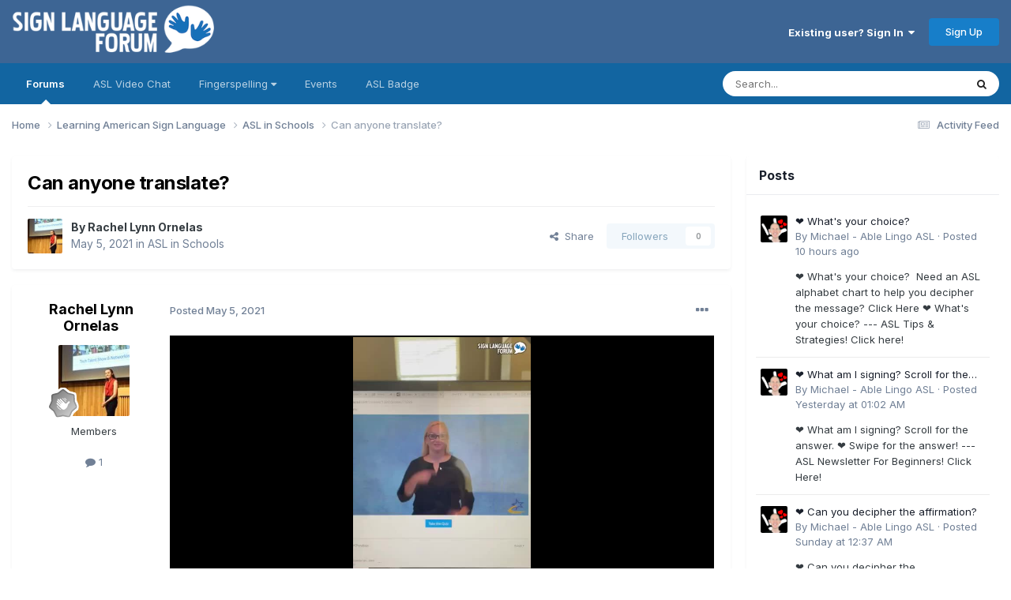

--- FILE ---
content_type: text/html;charset=UTF-8
request_url: https://www.signlanguageforum.com/asl/topic/1348-can-anyone-translate/
body_size: 12182
content:
<!DOCTYPE html>
<html lang="en-US" dir="ltr">
	<head>
		<meta charset="utf-8">
        
		<title>Can anyone translate? - ASL in Schools - American Sign Language (ASL) Discussion Board</title>
		
			<script async src="https://www.googletagmanager.com/gtag/js?id=G-KT8C54DXHY"></script>
<script>
  window.dataLayer = window.dataLayer || [];
  function gtag(){dataLayer.push(arguments);}
  gtag('js', new Date());

  gtag('config', 'G-KT8C54DXHY');
</script>
		
		
		
		

	<meta name="viewport" content="width=device-width, initial-scale=1">


	
	


	<meta name="twitter:card" content="summary" />




	
		
			
				<meta property="og:title" content="Can anyone translate?">
			
		
	

	
		
			
				<meta property="og:type" content="website">
			
		
	

	
		
			
				<meta property="og:url" content="https://www.signlanguageforum.com/asl/topic/1348-can-anyone-translate/">
			
		
	

	
		
			
		
	

	
		
			
		
	

	
		
			
				<meta property="og:updated_time" content="2021-05-08T20:45:27Z">
			
		
	

	
		
			
				<meta property="og:site_name" content="American Sign Language (ASL) Discussion Board">
			
		
	

	
		
			
				<meta property="og:locale" content="en_US">
			
		
	


	
		<link rel="canonical" href="https://www.signlanguageforum.com/asl/topic/1348-can-anyone-translate/" />
	





<link rel="manifest" href="https://www.signlanguageforum.com/asl/manifest.webmanifest/">
<meta name="msapplication-config" content="https://www.signlanguageforum.com/asl/browserconfig.xml/">
<meta name="msapplication-starturl" content="/">
<meta name="application-name" content="American Sign Language (ASL) Discussion Board">
<meta name="apple-mobile-web-app-title" content="American Sign Language (ASL) Discussion Board">

	<meta name="theme-color" content="#3d6594">










<link rel="preload" href="//www.signlanguageforum.com/asl/applications/core/interface/font/fontawesome-webfont.woff2?v=4.7.0" as="font" crossorigin="anonymous">
		


	<link rel="preconnect" href="https://fonts.googleapis.com">
	<link rel="preconnect" href="https://fonts.gstatic.com" crossorigin>
	
		<link href="https://fonts.googleapis.com/css2?family=Inter:wght@300;400;500;600;700&display=swap" rel="stylesheet">
	



	<link rel='stylesheet' href='https://www.signlanguageforum.com/asl/uploads/css_built_6/341e4a57816af3ba440d891ca87450ff_framework.css?v=47c207be931761379510' media='all'>

	<link rel='stylesheet' href='https://www.signlanguageforum.com/asl/uploads/css_built_6/05e81b71abe4f22d6eb8d1a929494829_responsive.css?v=47c207be931761379510' media='all'>

	<link rel='stylesheet' href='https://www.signlanguageforum.com/asl/uploads/css_built_6/90eb5adf50a8c640f633d47fd7eb1778_core.css?v=47c207be931761379510' media='all'>

	<link rel='stylesheet' href='https://www.signlanguageforum.com/asl/uploads/css_built_6/5a0da001ccc2200dc5625c3f3934497d_core_responsive.css?v=47c207be931761379510' media='all'>

	<link rel='stylesheet' href='https://www.signlanguageforum.com/asl/uploads/css_built_6/62e269ced0fdab7e30e026f1d30ae516_forums.css?v=47c207be931761379510' media='all'>

	<link rel='stylesheet' href='https://www.signlanguageforum.com/asl/uploads/css_built_6/76e62c573090645fb99a15a363d8620e_forums_responsive.css?v=47c207be931761379510' media='all'>

	<link rel='stylesheet' href='https://www.signlanguageforum.com/asl/uploads/css_built_6/ebdea0c6a7dab6d37900b9190d3ac77b_topics.css?v=47c207be931761379510' media='all'>





<link rel='stylesheet' href='https://www.signlanguageforum.com/asl/uploads/css_built_6/258adbb6e4f3e83cd3b355f84e3fa002_custom.css?v=47c207be931761379510' media='all'>




		

	
	<script type='text/javascript'>
		var ipsDebug = false;		
	
		var CKEDITOR_BASEPATH = '//www.signlanguageforum.com/asl/applications/core/interface/ckeditor/ckeditor/';
	
		var ipsSettings = {
			
			
			cookie_domain: "www.signlanguageforum.com",
			
			cookie_path: "/",
			
			cookie_prefix: "asl_",
			
			
			cookie_ssl: true,
			
            essential_cookies: ["oauth_authorize","member_id","login_key","clearAutosave","lastSearch","device_key","IPSSessionFront","loggedIn","noCache","hasJS","cookie_consent","cookie_consent_optional","codeVerifier","forumpass_*"],
			upload_imgURL: "",
			message_imgURL: "",
			notification_imgURL: "",
			baseURL: "//www.signlanguageforum.com/asl/",
			jsURL: "//www.signlanguageforum.com/asl/applications/core/interface/js/js.php",
			csrfKey: "12b575d15c030ba24d01389b1828c1a2",
			antiCache: "47c207be931761379510",
			jsAntiCache: "47c207be931768561985",
			disableNotificationSounds: true,
			useCompiledFiles: true,
			links_external: true,
			memberID: 0,
			lazyLoadEnabled: false,
			blankImg: "//www.signlanguageforum.com/asl/applications/core/interface/js/spacer.png",
			googleAnalyticsEnabled: true,
			matomoEnabled: false,
			viewProfiles: true,
			mapProvider: 'google',
			mapApiKey: "AIzaSyCGCDZS2is1A53e5oMmCQ7sn1QZymArH2k",
			pushPublicKey: "BKdiU_A9xKJX7XAND5PRraiBSAsMZrRNIA0qai39tHr3zgTbxl9-IMfMTh_6j0P2Xc--1Hz0BvVtDokBxvVGsEw",
			relativeDates: true
		};
		
		
		
		
			ipsSettings['maxImageDimensions'] = {
				width: 1000,
				height: 750
			};
		
		
	</script>





<script type='text/javascript' src='https://www.signlanguageforum.com/asl/uploads/javascript_global/root_library.js?v=47c207be931768561985' data-ips></script>


<script type='text/javascript' src='https://www.signlanguageforum.com/asl/uploads/javascript_global/root_js_lang_1.js?v=47c207be931768561985' data-ips></script>


<script type='text/javascript' src='https://www.signlanguageforum.com/asl/uploads/javascript_global/root_framework.js?v=47c207be931768561985' data-ips></script>


<script type='text/javascript' src='https://www.signlanguageforum.com/asl/uploads/javascript_core/global_global_core.js?v=47c207be931768561985' data-ips></script>


<script type='text/javascript' src='https://www.signlanguageforum.com/asl/uploads/javascript_core/plugins_plugins.js?v=47c207be931768561985' data-ips></script>


<script type='text/javascript' src='https://www.signlanguageforum.com/asl/uploads/javascript_global/root_front.js?v=47c207be931768561985' data-ips></script>


<script type='text/javascript' src='https://www.signlanguageforum.com/asl/uploads/javascript_core/front_front_core.js?v=47c207be931768561985' data-ips></script>


<script type='text/javascript' src='https://www.signlanguageforum.com/asl/uploads/javascript_forums/front_front_topic.js?v=47c207be931768561985' data-ips></script>


<script type='text/javascript' src='https://www.signlanguageforum.com/asl/uploads/javascript_global/root_map.js?v=47c207be931768561985' data-ips></script>



	<script type='text/javascript'>
		
			ips.setSetting( 'date_format', jQuery.parseJSON('"mm\/dd\/yy"') );
		
			ips.setSetting( 'date_first_day', jQuery.parseJSON('0') );
		
			ips.setSetting( 'ipb_url_filter_option', jQuery.parseJSON('"none"') );
		
			ips.setSetting( 'url_filter_any_action', jQuery.parseJSON('"allow"') );
		
			ips.setSetting( 'bypass_profanity', jQuery.parseJSON('0') );
		
			ips.setSetting( 'emoji_style', jQuery.parseJSON('"native"') );
		
			ips.setSetting( 'emoji_shortcodes', jQuery.parseJSON('true') );
		
			ips.setSetting( 'emoji_ascii', jQuery.parseJSON('true') );
		
			ips.setSetting( 'emoji_cache', jQuery.parseJSON('1716475333') );
		
			ips.setSetting( 'image_jpg_quality', jQuery.parseJSON('85') );
		
			ips.setSetting( 'cloud2', jQuery.parseJSON('false') );
		
			ips.setSetting( 'isAnonymous', jQuery.parseJSON('false') );
		
		
        
    </script>



<script type='application/ld+json'>
{
    "name": "Can anyone translate?",
    "headline": "Can anyone translate?",
    "text": "\u003Ciframe allowfullscreen=\"\" class=\"slf-vid-side\" frameborder=\"0\" scrolling=\"no\" src=\"/vids/vidside.php?vid=7c3c1f25f10da31efa0b0cf71bcfa0e3\" style=\"width:100%;min-width:100%;max-width:100%;height:165px;max-height:404px;\"\u003E\u003C/iframe\u003E\n \n\n\n\t\u00a0\n \n",
    "dateCreated": "2021-05-05T21:52:17+0000",
    "datePublished": "2021-05-05T21:52:17+0000",
    "dateModified": "2021-05-08T20:45:27+0000",
    "image": "https://www.signlanguageforum.com/asl/uploads/monthly_2021_05/imported-photo-8530.thumb.jpeg.b1b5d4accd69c2e44fbc80005c65cdf0.jpeg",
    "author": {
        "@type": "Person",
        "name": "Rachel Lynn Ornelas",
        "image": "https://www.signlanguageforum.com/asl/uploads/monthly_2021_05/imported-photo-8530.thumb.jpeg.b1b5d4accd69c2e44fbc80005c65cdf0.jpeg",
        "url": "https://www.signlanguageforum.com/asl/profile/8530-rachel-lynn-ornelas/"
    },
    "interactionStatistic": [
        {
            "@type": "InteractionCounter",
            "interactionType": "http://schema.org/ViewAction",
            "userInteractionCount": 1953
        },
        {
            "@type": "InteractionCounter",
            "interactionType": "http://schema.org/CommentAction",
            "userInteractionCount": 1
        },
        {
            "@type": "InteractionCounter",
            "interactionType": "http://schema.org/FollowAction",
            "userInteractionCount": 0
        }
    ],
    "@context": "http://schema.org",
    "@type": "DiscussionForumPosting",
    "@id": "https://www.signlanguageforum.com/asl/topic/1348-can-anyone-translate/",
    "isPartOf": {
        "@id": "https://www.signlanguageforum.com/asl/#website"
    },
    "publisher": {
        "@id": "https://www.signlanguageforum.com/asl/#organization",
        "member": {
            "@type": "Person",
            "name": "Rachel Lynn Ornelas",
            "image": "https://www.signlanguageforum.com/asl/uploads/monthly_2021_05/imported-photo-8530.thumb.jpeg.b1b5d4accd69c2e44fbc80005c65cdf0.jpeg",
            "url": "https://www.signlanguageforum.com/asl/profile/8530-rachel-lynn-ornelas/"
        }
    },
    "url": "https://www.signlanguageforum.com/asl/topic/1348-can-anyone-translate/",
    "discussionUrl": "https://www.signlanguageforum.com/asl/topic/1348-can-anyone-translate/",
    "mainEntityOfPage": {
        "@type": "WebPage",
        "@id": "https://www.signlanguageforum.com/asl/topic/1348-can-anyone-translate/"
    },
    "pageStart": 1,
    "pageEnd": 1,
    "comment": [
        {
            "@type": "Comment",
            "@id": "https://www.signlanguageforum.com/asl/topic/1348-can-anyone-translate/#comment-2743",
            "url": "https://www.signlanguageforum.com/asl/topic/1348-can-anyone-translate/#comment-2743",
            "author": {
                "@type": "Person",
                "name": "Cody Hartjes",
                "image": "https://www.signlanguageforum.com/asl/uploads/monthly_2020_08/imported-photo-7151.thumb.jpeg.0ab7c684ca358e5c708b10a5a98bac56.jpeg",
                "url": "https://www.signlanguageforum.com/asl/profile/7151-cody-hartjes/"
            },
            "dateCreated": "2021-05-08T20:45:27+0000",
            "text": "she said: she is excited because her and her best friend are going on a road trip starting from salt lake city utah, up to idaho, then to washington where her mom lives. She wants to visit her. After seeing her mom they will travel south to oregon, then california. Finished!\u00a0\n \n",
            "upvoteCount": 0
        }
    ]
}	
</script>

<script type='application/ld+json'>
{
    "@context": "http://www.schema.org",
    "publisher": "https://www.signlanguageforum.com/asl/#organization",
    "@type": "WebSite",
    "@id": "https://www.signlanguageforum.com/asl/#website",
    "mainEntityOfPage": "https://www.signlanguageforum.com/asl/",
    "name": "American Sign Language (ASL) Discussion Board",
    "url": "https://www.signlanguageforum.com/asl/",
    "potentialAction": {
        "type": "SearchAction",
        "query-input": "required name=query",
        "target": "https://www.signlanguageforum.com/asl/search/?q={query}"
    },
    "inLanguage": [
        {
            "@type": "Language",
            "name": "English",
            "alternateName": "en-US"
        }
    ]
}	
</script>

<script type='application/ld+json'>
{
    "@context": "http://www.schema.org",
    "@type": "Organization",
    "@id": "https://www.signlanguageforum.com/asl/#organization",
    "mainEntityOfPage": "https://www.signlanguageforum.com/asl/",
    "name": "American Sign Language (ASL) Discussion Board",
    "url": "https://www.signlanguageforum.com/asl/",
    "logo": {
        "@type": "ImageObject",
        "@id": "https://www.signlanguageforum.com/asl/#logo",
        "url": "https://www.signlanguageforum.com/asl/uploads/monthly_2020_03/5a22e5ea72684_signlanguagelogo.png.ed3accb0ee9b3ffaa8e7f34ab49281c1.png"
    }
}	
</script>

<script type='application/ld+json'>
{
    "@context": "http://schema.org",
    "@type": "BreadcrumbList",
    "itemListElement": [
        {
            "@type": "ListItem",
            "position": 1,
            "item": {
                "name": "Learning American Sign Language",
                "@id": "https://www.signlanguageforum.com/asl/forum/18-learning-american-sign-language/"
            }
        },
        {
            "@type": "ListItem",
            "position": 2,
            "item": {
                "name": "ASL in Schools",
                "@id": "https://www.signlanguageforum.com/asl/forum/26-asl-in-schools/"
            }
        },
        {
            "@type": "ListItem",
            "position": 3,
            "item": {
                "name": "Can anyone translate?"
            }
        }
    ]
}	
</script>



<script type='text/javascript'>
    (() => {
        let gqlKeys = [];
        for (let [k, v] of Object.entries(gqlKeys)) {
            ips.setGraphQlData(k, v);
        }
    })();
</script>
		

	
	<link rel='shortcut icon' href='https://www.signlanguageforum.com/asl/uploads/monthly_2017_12/favicon.ico.33837c727cd53417b72c0ce2e0690ebb.ico' type="image/x-icon">

	</head>
	<body class='ipsApp ipsApp_front ipsJS_none ipsClearfix' data-controller='core.front.core.app' data-message="" data-pageApp='forums' data-pageLocation='front' data-pageModule='forums' data-pageController='topic' data-pageID='1348'  >
		
        

        

		<a href='#ipsLayout_mainArea' class='ipsHide' title='Go to main content on this page' accesskey='m'>Jump to content</a>
		





		<div id='ipsLayout_header' class='ipsClearfix'>
			<header>
				<div class='ipsLayout_container'>
					


<a href='https://www.signlanguageforum.com/asl/' id='elLogo' accesskey='1'><img src="https://www.signlanguageforum.com/asl/uploads/monthly_2020_03/5a22e5ea72684_signlanguagelogo.png.ed3accb0ee9b3ffaa8e7f34ab49281c1.png" alt='American Sign Language (ASL) Discussion Board'></a>

					
						

	<ul id='elUserNav' class='ipsList_inline cSignedOut ipsClearfix ipsResponsive_hidePhone ipsResponsive_block'>
		
		<li id='elSignInLink'>
			
				<a href='//www.signlanguageforum.com/asl/login/' data-ipsMenu-closeOnClick="false" data-ipsMenu id='elUserSignIn'>
					Existing user? Sign In &nbsp;<i class='fa fa-caret-down'></i>
				</a>
			
			
<div id='elUserSignIn_menu' class='ipsMenu ipsMenu_auto ipsHide'>
	<form accept-charset='utf-8' method='post' action='//www.signlanguageforum.com/asl/login/'>
		<input type="hidden" name="csrfKey" value="12b575d15c030ba24d01389b1828c1a2">
		<input type="hidden" name="ref" value="aHR0cHM6Ly93d3cuc2lnbmxhbmd1YWdlZm9ydW0uY29tL2FzbC90b3BpYy8xMzQ4LWNhbi1hbnlvbmUtdHJhbnNsYXRlLw==">
		<div data-role="loginForm">
			
			
			
				<div class='ipsColumns ipsColumns_noSpacing'>
					<div class='ipsColumn ipsColumn_wide' id='elUserSignIn_internal'>
						
<div class="ipsPad ipsForm ipsForm_vertical">
	<h4 class="ipsType_sectionHead">Sign In</h4>
	<br><br>
	<ul class='ipsList_reset'>
		<li class="ipsFieldRow ipsFieldRow_noLabel ipsFieldRow_fullWidth">
			
			
				<input type="text" placeholder="Display Name or Email Address" name="auth" autocomplete="email">
			
		</li>
		<li class="ipsFieldRow ipsFieldRow_noLabel ipsFieldRow_fullWidth">
			<input type="password" placeholder="Password" name="password" autocomplete="current-password">
		</li>
		<li class="ipsFieldRow ipsFieldRow_checkbox ipsClearfix">
			<span class="ipsCustomInput">
				<input type="checkbox" name="remember_me" id="remember_me_checkbox" value="1" checked aria-checked="true">
				<span></span>
			</span>
			<div class="ipsFieldRow_content">
				<label class="ipsFieldRow_label" for="remember_me_checkbox">Remember me</label>
				<span class="ipsFieldRow_desc">Not recommended on shared computers</span>
			</div>
		</li>
		<li class="ipsFieldRow ipsFieldRow_fullWidth">
			<button type="submit" name="_processLogin" value="usernamepassword" class="ipsButton ipsButton_primary ipsButton_small" id="elSignIn_submit">Sign In</button>
			
				<p class="ipsType_right ipsType_small">
					
						<a href='https://www.signlanguageforum.com/asl/lostpassword/' data-ipsDialog data-ipsDialog-title='Forgot your password?'>
					
					Forgot your password?</a>
				</p>
			
		</li>
	</ul>
</div>
					</div>
					<div class='ipsColumn ipsColumn_wide'>
						<div class='ipsPadding' id='elUserSignIn_external'>
							<div class='ipsAreaBackground_light ipsPadding:half'>
								
									<p class='ipsType_reset ipsType_small ipsType_center'><strong>Or sign in with one of these services</strong></p>
								
								
									<div class='ipsType_center ipsMargin_top:half'>
										

<button type="submit" name="_processLogin" value="2" class='ipsButton ipsButton_verySmall ipsButton_fullWidth ipsSocial ipsSocial_facebook' style="background-color: #3a579a">
	
		<span class='ipsSocial_icon'>
			
				<i class='fa fa-facebook-official'></i>
			
		</span>
		<span class='ipsSocial_text'>Sign in with Facebook</span>
	
</button>
									</div>
								
									<div class='ipsType_center ipsMargin_top:half'>
										

<button type="submit" name="_processLogin" value="9" class='ipsButton ipsButton_verySmall ipsButton_fullWidth ipsSocial ipsSocial_twitter' style="background-color: #000000">
	
		<span class='ipsSocial_icon'>
			
				<i class='fa fa-twitter'></i>
			
		</span>
		<span class='ipsSocial_text'>Sign in with X</span>
	
</button>
									</div>
								
							</div>
						</div>
					</div>
				</div>
			
		</div>
	</form>
</div>
		</li>
		
			<li>
				<a href='//www.signlanguageforum.com/asl/register/' data-ipsDialog data-ipsDialog-size='narrow' data-ipsDialog-title='Sign Up' id='elRegisterButton' class='ipsButton ipsButton_normal ipsButton_primary'>
						Sign Up
				</a>
			</li>
		
	</ul>

						
<ul class='ipsMobileHamburger ipsList_reset ipsResponsive_hideDesktop'>
	<li data-ipsDrawer data-ipsDrawer-drawerElem='#elMobileDrawer'>
		<a href='#'>
			
			
				
			
			
			
			<i class='fa fa-navicon'></i>
		</a>
	</li>
</ul>
					
				</div>
			</header>
			

	<nav data-controller='core.front.core.navBar' class='ipsNavBar_noSubBars ipsResponsive_showDesktop'>
		<div class='ipsNavBar_primary ipsLayout_container ipsNavBar_noSubBars'>
			<ul data-role="primaryNavBar" class='ipsClearfix'>
				


	
		
		
			
		
		<li class='ipsNavBar_active' data-active id='elNavSecondary_42' data-role="navBarItem" data-navApp="forums" data-navExt="Forums">
			
			
				<a href="https://www.signlanguageforum.com/asl/"  data-navItem-id="42" data-navDefault>
					Forums<span class='ipsNavBar_active__identifier'></span>
				</a>
			
			
		</li>
	
	

	
		
		
		<li  id='elNavSecondary_53' data-role="navBarItem" data-navApp="cms" data-navExt="Pages">
			
			
				<a href="https://www.signlanguageforum.com/asl/asl-video-chat-rooms/"  data-navItem-id="53" >
					ASL Video Chat<span class='ipsNavBar_active__identifier'></span>
				</a>
			
			
		</li>
	
	

	
		
		
		<li  id='elNavSecondary_66' data-role="navBarItem" data-navApp="core" data-navExt="Menu">
			
			
				<a href="#" id="elNavigation_66" data-ipsMenu data-ipsMenu-appendTo='#elNavSecondary_66' data-ipsMenu-activeClass='ipsNavActive_menu' data-navItem-id="66" >
					Fingerspelling <i class="fa fa-caret-down"></i><span class='ipsNavBar_active__identifier'></span>
				</a>
				<ul id="elNavigation_66_menu" class="ipsMenu ipsMenu_auto ipsHide">
					

	
		
			<li class='ipsMenu_item' >
				<a href='https://www.signlanguageforum.com/asl/fingerspelling/alphabet/' >
					The Fingerspelling Alphabet
				</a>
			</li>
		
	

	
		
			<li class='ipsMenu_item' >
				<a href='https://www.signlanguageforum.com/asl/fingerspelling/fingerspelling-game/' >
					Fingerspelling Game
				</a>
			</li>
		
	

	
		
			<li class='ipsMenu_item' >
				<a href='https://www.signlanguageforum.com/asl/fingerspelling/message/' >
					Create an Animation
				</a>
			</li>
		
	

	
		
			<li class='ipsMenu_item' >
				<a href='https://www.signlanguageforum.com/asl/fingerspelling/fingerspelling-word/' >
					Print a Word
				</a>
			</li>
		
	

	
		
			<li class='ipsMenu_item' >
				<a href='https://www.signlanguageforum.com/asl/fingerspelling/fingerspelling-wordsearch/' >
					Make a Word Search
				</a>
			</li>
		
	

				</ul>
			
			
		</li>
	
	

	
		
		
		<li  id='elNavSecondary_17' data-role="navBarItem" data-navApp="calendar" data-navExt="Calendar">
			
			
				<a href="https://www.signlanguageforum.com/asl/events/"  data-navItem-id="17" >
					Events<span class='ipsNavBar_active__identifier'></span>
				</a>
			
			
		</li>
	
	

	
		
		
		<li  id='elNavSecondary_83' data-role="navBarItem" data-navApp="cms" data-navExt="Pages">
			
			
				<a href="https://www.signlanguageforum.com/asl/sign-language-used-here/logo/"  data-navItem-id="83" >
					ASL Badge<span class='ipsNavBar_active__identifier'></span>
				</a>
			
			
		</li>
	
	

	
	

				<li class='ipsHide' id='elNavigationMore' data-role='navMore'>
					<a href='#' data-ipsMenu data-ipsMenu-appendTo='#elNavigationMore' id='elNavigationMore_dropdown'>More</a>
					<ul class='ipsNavBar_secondary ipsHide' data-role='secondaryNavBar'>
						<li class='ipsHide' id='elNavigationMore_more' data-role='navMore'>
							<a href='#' data-ipsMenu data-ipsMenu-appendTo='#elNavigationMore_more' id='elNavigationMore_more_dropdown'>More <i class='fa fa-caret-down'></i></a>
							<ul class='ipsHide ipsMenu ipsMenu_auto' id='elNavigationMore_more_dropdown_menu' data-role='moreDropdown'></ul>
						</li>
					</ul>
				</li>
			</ul>
			

	<div id="elSearchWrapper">
		<div id='elSearch' data-controller="core.front.core.quickSearch">
			<form accept-charset='utf-8' action='//www.signlanguageforum.com/asl/search/?do=quicksearch' method='post'>
                <input type='search' id='elSearchField' placeholder='Search...' name='q' autocomplete='off' aria-label='Search'>
                <details class='cSearchFilter'>
                    <summary class='cSearchFilter__text'></summary>
                    <ul class='cSearchFilter__menu'>
                        
                        <li><label><input type="radio" name="type" value="all" ><span class='cSearchFilter__menuText'>Everywhere</span></label></li>
                        
                            
                                <li><label><input type="radio" name="type" value='contextual_{&quot;type&quot;:&quot;forums_topic&quot;,&quot;nodes&quot;:26}' checked><span class='cSearchFilter__menuText'>This Forum</span></label></li>
                            
                                <li><label><input type="radio" name="type" value='contextual_{&quot;type&quot;:&quot;forums_topic&quot;,&quot;item&quot;:1348}' checked><span class='cSearchFilter__menuText'>This Topic</span></label></li>
                            
                        
                        
                            <li><label><input type="radio" name="type" value="core_statuses_status"><span class='cSearchFilter__menuText'>Status Updates</span></label></li>
                        
                            <li><label><input type="radio" name="type" value="forums_topic"><span class='cSearchFilter__menuText'>Topics</span></label></li>
                        
                            <li><label><input type="radio" name="type" value="calendar_event"><span class='cSearchFilter__menuText'>Events</span></label></li>
                        
                            <li><label><input type="radio" name="type" value="cms_pages_pageitem"><span class='cSearchFilter__menuText'>Pages</span></label></li>
                        
                            <li><label><input type="radio" name="type" value="core_members"><span class='cSearchFilter__menuText'>Members</span></label></li>
                        
                    </ul>
                </details>
				<button class='cSearchSubmit' type="submit" aria-label='Search'><i class="fa fa-search"></i></button>
			</form>
		</div>
	</div>

		</div>
	</nav>

			
<ul id='elMobileNav' class='ipsResponsive_hideDesktop' data-controller='core.front.core.mobileNav'>
	
		
			
			
				
				
			
				
					<li id='elMobileBreadcrumb'>
						<a href='https://www.signlanguageforum.com/asl/forum/26-asl-in-schools/'>
							<span>ASL in Schools</span>
						</a>
					</li>
				
				
			
				
				
			
		
	
	
	
	<li >
		<a data-action="defaultStream" href='https://www.signlanguageforum.com/asl/discover/7/'><i class="fa fa-newspaper-o" aria-hidden="true"></i></a>
	</li>

	

	
		<li class='ipsJS_show'>
			<a href='https://www.signlanguageforum.com/asl/search/'><i class='fa fa-search'></i></a>
		</li>
	
</ul>
		</div>
		<main id='ipsLayout_body' class='ipsLayout_container'>
			<div id='ipsLayout_contentArea'>
				<div id='ipsLayout_contentWrapper'>
					
<nav class='ipsBreadcrumb ipsBreadcrumb_top ipsFaded_withHover'>
	

	<ul class='ipsList_inline ipsPos_right'>
		
		<li >
			<a data-action="defaultStream" class='ipsType_light '  href='https://www.signlanguageforum.com/asl/discover/7/'><i class="fa fa-newspaper-o" aria-hidden="true"></i> <span>Activity Feed</span></a>
		</li>
		
	</ul>

	<ul data-role="breadcrumbList">
		<li>
			<a title="Home" href='https://www.signlanguageforum.com/asl/'>
				<span>Home <i class='fa fa-angle-right'></i></span>
			</a>
		</li>
		
		
			<li>
				
					<a href='https://www.signlanguageforum.com/asl/forum/18-learning-american-sign-language/'>
						<span>Learning American Sign Language <i class='fa fa-angle-right' aria-hidden="true"></i></span>
					</a>
				
			</li>
		
			<li>
				
					<a href='https://www.signlanguageforum.com/asl/forum/26-asl-in-schools/'>
						<span>ASL in Schools <i class='fa fa-angle-right' aria-hidden="true"></i></span>
					</a>
				
			</li>
		
			<li>
				
					Can anyone translate?
				
			</li>
		
	</ul>
</nav>
					
					<div id='ipsLayout_mainArea'>
						
						
						
						

	




						



<div class="ipsPageHeader ipsResponsive_pull ipsBox ipsPadding sm:ipsPadding:half ipsMargin_bottom">
		
	
	<div class="ipsFlex ipsFlex-ai:center ipsFlex-fw:wrap ipsGap:4">
		<div class="ipsFlex-flex:11">
			<h1 class="ipsType_pageTitle ipsContained_container">
				

				
				
					<span class="ipsType_break ipsContained">
						<span>Can anyone translate?</span>
					</span>
				
			</h1>
			
			
		</div>
		
	</div>
	<hr class="ipsHr">
	<div class="ipsPageHeader__meta ipsFlex ipsFlex-jc:between ipsFlex-ai:center ipsFlex-fw:wrap ipsGap:3">
		<div class="ipsFlex-flex:11">
			<div class="ipsPhotoPanel ipsPhotoPanel_mini ipsPhotoPanel_notPhone ipsClearfix">
				


	<a href="https://www.signlanguageforum.com/asl/profile/8530-rachel-lynn-ornelas/" rel="nofollow" data-ipsHover data-ipsHover-width="370" data-ipsHover-target="https://www.signlanguageforum.com/asl/profile/8530-rachel-lynn-ornelas/?do=hovercard" class="ipsUserPhoto ipsUserPhoto_mini" title="Go to Rachel Lynn Ornelas's profile">
		<img src='https://www.signlanguageforum.com/asl/uploads/monthly_2021_05/imported-photo-8530.thumb.jpeg.b1b5d4accd69c2e44fbc80005c65cdf0.jpeg' alt='Rachel Lynn Ornelas' loading="lazy">
	</a>

				<div>
					<p class="ipsType_reset ipsType_blendLinks">
						<span class="ipsType_normal">
						
							<strong>By 


<a href='https://www.signlanguageforum.com/asl/profile/8530-rachel-lynn-ornelas/' rel="nofollow" data-ipsHover data-ipsHover-width='370' data-ipsHover-target='https://www.signlanguageforum.com/asl/profile/8530-rachel-lynn-ornelas/?do=hovercard&amp;referrer=https%253A%252F%252Fwww.signlanguageforum.com%252Fasl%252Ftopic%252F1348-can-anyone-translate%252F' title="Go to Rachel Lynn Ornelas's profile" class="ipsType_break">Rachel Lynn Ornelas</a></strong><br>
							<span class="ipsType_light"><time datetime='2021-05-05T21:52:17Z' title='05/05/2021 09:52  PM' data-short='4 yr'>May 5, 2021</time> in <a href="https://www.signlanguageforum.com/asl/forum/26-asl-in-schools/">ASL in Schools</a></span>
						
						</span>
					</p>
				</div>
			</div>
		</div>
		
			<div class="ipsFlex-flex:01 ipsResponsive_hidePhone">
				<div class="ipsShareLinks">
					
						


    <a href='#elShareItem_101595274_menu' id='elShareItem_101595274' data-ipsMenu class='ipsShareButton ipsButton ipsButton_verySmall ipsButton_link ipsButton_link--light'>
        <span><i class='fa fa-share-alt'></i></span> &nbsp;Share
    </a>

    <div class='ipsPadding ipsMenu ipsMenu_normal ipsHide' id='elShareItem_101595274_menu' data-controller="core.front.core.sharelink">
        
        
        <span data-ipsCopy data-ipsCopy-flashmessage>
            <a href="https://www.signlanguageforum.com/asl/topic/1348-can-anyone-translate/" class="ipsButton ipsButton_light ipsButton_small ipsButton_fullWidth" data-role="copyButton" data-clipboard-text="https://www.signlanguageforum.com/asl/topic/1348-can-anyone-translate/" data-ipstooltip title='Copy Link to Clipboard'><i class="fa fa-clone"></i> https://www.signlanguageforum.com/asl/topic/1348-can-anyone-translate/</a>
        </span>
        <ul class='ipsShareLinks ipsMargin_top:half'>
            
                <li>
<a href="https://x.com/share?url=https%3A%2F%2Fwww.signlanguageforum.com%2Fasl%2Ftopic%2F1348-can-anyone-translate%2F" class="cShareLink cShareLink_x" target="_blank" data-role="shareLink" title='Share on X' data-ipsTooltip rel='nofollow noopener'>
    <i class="fa fa-x"></i>
</a></li>
            
                <li>
<a href="https://www.facebook.com/sharer/sharer.php?u=https%3A%2F%2Fwww.signlanguageforum.com%2Fasl%2Ftopic%2F1348-can-anyone-translate%2F" class="cShareLink cShareLink_facebook" target="_blank" data-role="shareLink" title='Share on Facebook' data-ipsTooltip rel='noopener nofollow'>
	<i class="fa fa-facebook"></i>
</a></li>
            
                <li>
<a href="https://www.reddit.com/submit?url=https%3A%2F%2Fwww.signlanguageforum.com%2Fasl%2Ftopic%2F1348-can-anyone-translate%2F&amp;title=Can+anyone+translate%3F" rel="nofollow noopener" class="cShareLink cShareLink_reddit" target="_blank" title='Share on Reddit' data-ipsTooltip>
	<i class="fa fa-reddit"></i>
</a></li>
            
                <li>
<a href="https://www.linkedin.com/shareArticle?mini=true&amp;url=https%3A%2F%2Fwww.signlanguageforum.com%2Fasl%2Ftopic%2F1348-can-anyone-translate%2F&amp;title=Can+anyone+translate%3F" rel="nofollow noopener" class="cShareLink cShareLink_linkedin" target="_blank" data-role="shareLink" title='Share on LinkedIn' data-ipsTooltip>
	<i class="fa fa-linkedin"></i>
</a></li>
            
                <li>
<a href="https://pinterest.com/pin/create/button/?url=https://www.signlanguageforum.com/asl/topic/1348-can-anyone-translate/&amp;media=" class="cShareLink cShareLink_pinterest" rel="nofollow noopener" target="_blank" data-role="shareLink" title='Share on Pinterest' data-ipsTooltip>
	<i class="fa fa-pinterest"></i>
</a></li>
            
        </ul>
        
            <hr class='ipsHr'>
            <button class='ipsHide ipsButton ipsButton_verySmall ipsButton_light ipsButton_fullWidth ipsMargin_top:half' data-controller='core.front.core.webshare' data-role='webShare' data-webShareTitle='Can anyone translate?' data-webShareText='Can anyone translate?' data-webShareUrl='https://www.signlanguageforum.com/asl/topic/1348-can-anyone-translate/'>More sharing options...</button>
        
    </div>

					
					
                    

					



					

<div data-followApp='forums' data-followArea='topic' data-followID='1348' data-controller='core.front.core.followButton'>
	

	<a href='https://www.signlanguageforum.com/asl/login/' rel="nofollow" class="ipsFollow ipsPos_middle ipsButton ipsButton_light ipsButton_verySmall ipsButton_disabled" data-role="followButton" data-ipsTooltip title='Sign in to follow this'>
		<span>Followers</span>
		<span class='ipsCommentCount'>0</span>
	</a>

</div>
				</div>
			</div>
					
	</div>
	
	
</div>








<div class="ipsClearfix">
	<ul class="ipsToolList ipsToolList_horizontal ipsClearfix ipsSpacer_both ipsResponsive_hidePhone">
		
		
		
	</ul>
</div>

<div id="comments" data-controller="core.front.core.commentFeed,forums.front.topic.view, core.front.core.ignoredComments" data-autopoll data-baseurl="https://www.signlanguageforum.com/asl/topic/1348-can-anyone-translate/" data-lastpage data-feedid="topic-1348" class="cTopic ipsClear ipsSpacer_top">
	
			
	

	

<div data-controller='core.front.core.recommendedComments' data-url='https://www.signlanguageforum.com/asl/topic/1348-can-anyone-translate/?recommended=comments' class='ipsRecommendedComments ipsHide'>
	<div data-role="recommendedComments">
		<h2 class='ipsType_sectionHead ipsType_large ipsType_bold ipsMargin_bottom'>Recommended Posts</h2>
		
	</div>
</div>
	
	<div id="elPostFeed" data-role="commentFeed" data-controller="core.front.core.moderation" >
		<form action="https://www.signlanguageforum.com/asl/topic/1348-can-anyone-translate/?csrfKey=12b575d15c030ba24d01389b1828c1a2&amp;do=multimodComment" method="post" data-ipspageaction data-role="moderationTools">
			
			
				

					

					
					



<a id='findComment-2741'></a>
<a id='comment-2741'></a>
<article  id='elComment_2741' class='cPost ipsBox ipsResponsive_pull  ipsComment  ipsComment_parent ipsClearfix ipsClear ipsColumns ipsColumns_noSpacing ipsColumns_collapsePhone    '>
	

	

	<div class='cAuthorPane_mobile ipsResponsive_showPhone'>
		<div class='cAuthorPane_photo'>
			<div class='cAuthorPane_photoWrap'>
				


	<a href="https://www.signlanguageforum.com/asl/profile/8530-rachel-lynn-ornelas/" rel="nofollow" data-ipsHover data-ipsHover-width="370" data-ipsHover-target="https://www.signlanguageforum.com/asl/profile/8530-rachel-lynn-ornelas/?do=hovercard" class="ipsUserPhoto ipsUserPhoto_large" title="Go to Rachel Lynn Ornelas's profile">
		<img src='https://www.signlanguageforum.com/asl/uploads/monthly_2021_05/imported-photo-8530.thumb.jpeg.b1b5d4accd69c2e44fbc80005c65cdf0.jpeg' alt='Rachel Lynn Ornelas' loading="lazy">
	</a>

				
				
					<a href="https://www.signlanguageforum.com/asl/profile/8530-rachel-lynn-ornelas/badges/" rel="nofollow">
						
<img src='https://www.signlanguageforum.com/asl/uploads/monthly_2022_01/1_Newbie.svg' loading="lazy" alt="Newbie" class="cAuthorPane_badge cAuthorPane_badge--rank ipsOutline ipsOutline:2px" data-ipsTooltip title="Rank: Newbie (1/14)">
					</a>
				
			</div>
		</div>
		<div class='cAuthorPane_content'>
			<h3 class='ipsType_sectionHead cAuthorPane_author ipsType_break ipsType_blendLinks ipsFlex ipsFlex-ai:center'>
				


<a href='https://www.signlanguageforum.com/asl/profile/8530-rachel-lynn-ornelas/' rel="nofollow" data-ipsHover data-ipsHover-width='370' data-ipsHover-target='https://www.signlanguageforum.com/asl/profile/8530-rachel-lynn-ornelas/?do=hovercard&amp;referrer=https%253A%252F%252Fwww.signlanguageforum.com%252Fasl%252Ftopic%252F1348-can-anyone-translate%252F' title="Go to Rachel Lynn Ornelas's profile" class="ipsType_break">Rachel Lynn Ornelas</a>
			</h3>
			<div class='ipsType_light ipsType_reset'>
			    <a href='https://www.signlanguageforum.com/asl/topic/1348-can-anyone-translate/#findComment-2741' rel="nofollow" class='ipsType_blendLinks'>Posted <time datetime='2021-05-05T21:52:17Z' title='05/05/2021 09:52  PM' data-short='4 yr'>May 5, 2021</time></a>
				
			</div>
		</div>
	</div>
	<aside class='ipsComment_author cAuthorPane ipsColumn ipsColumn_medium ipsResponsive_hidePhone'>
		<h3 class='ipsType_sectionHead cAuthorPane_author ipsType_blendLinks ipsType_break'><strong>


<a href='https://www.signlanguageforum.com/asl/profile/8530-rachel-lynn-ornelas/' rel="nofollow" data-ipsHover data-ipsHover-width='370' data-ipsHover-target='https://www.signlanguageforum.com/asl/profile/8530-rachel-lynn-ornelas/?do=hovercard&amp;referrer=https%253A%252F%252Fwww.signlanguageforum.com%252Fasl%252Ftopic%252F1348-can-anyone-translate%252F' title="Go to Rachel Lynn Ornelas's profile" class="ipsType_break">Rachel Lynn Ornelas</a></strong>
			
		</h3>
		<ul class='cAuthorPane_info ipsList_reset'>
			<li data-role='photo' class='cAuthorPane_photo'>
				<div class='cAuthorPane_photoWrap'>
					


	<a href="https://www.signlanguageforum.com/asl/profile/8530-rachel-lynn-ornelas/" rel="nofollow" data-ipsHover data-ipsHover-width="370" data-ipsHover-target="https://www.signlanguageforum.com/asl/profile/8530-rachel-lynn-ornelas/?do=hovercard" class="ipsUserPhoto ipsUserPhoto_large" title="Go to Rachel Lynn Ornelas's profile">
		<img src='https://www.signlanguageforum.com/asl/uploads/monthly_2021_05/imported-photo-8530.thumb.jpeg.b1b5d4accd69c2e44fbc80005c65cdf0.jpeg' alt='Rachel Lynn Ornelas' loading="lazy">
	</a>

					
					
						
<img src='https://www.signlanguageforum.com/asl/uploads/monthly_2022_01/1_Newbie.svg' loading="lazy" alt="Newbie" class="cAuthorPane_badge cAuthorPane_badge--rank ipsOutline ipsOutline:2px" data-ipsTooltip title="Rank: Newbie (1/14)">
					
				</div>
			</li>
			
				<li data-role='group'>Members</li>
				
			
			
				<li data-role='stats' class='ipsMargin_top'>
					<ul class="ipsList_reset ipsType_light ipsFlex ipsFlex-ai:center ipsFlex-jc:center ipsGap_row:2 cAuthorPane_stats">
						<li>
							
								<a href="https://www.signlanguageforum.com/asl/profile/8530-rachel-lynn-ornelas/content/" rel="nofollow" title="1 post" data-ipsTooltip class="ipsType_blendLinks">
							
								<i class="fa fa-comment"></i> 1
							
								</a>
							
						</li>
						
					</ul>
				</li>
			
			
				

			
		</ul>
	</aside>
	<div class='ipsColumn ipsColumn_fluid ipsMargin:none'>
		

<div id='comment-2741_wrap' data-controller='core.front.core.comment' data-commentApp='forums' data-commentType='forums' data-commentID="2741" data-quoteData='{&quot;userid&quot;:8530,&quot;username&quot;:&quot;Rachel Lynn Ornelas&quot;,&quot;timestamp&quot;:1620251537,&quot;contentapp&quot;:&quot;forums&quot;,&quot;contenttype&quot;:&quot;forums&quot;,&quot;contentid&quot;:1348,&quot;contentclass&quot;:&quot;forums_Topic&quot;,&quot;contentcommentid&quot;:2741}' class='ipsComment_content ipsType_medium'>

	<div class='ipsComment_meta ipsType_light ipsFlex ipsFlex-ai:center ipsFlex-jc:between ipsFlex-fd:row-reverse'>
		<div class='ipsType_light ipsType_reset ipsType_blendLinks ipsComment_toolWrap'>
			<div class='ipsResponsive_hidePhone ipsComment_badges'>
				<ul class='ipsList_reset ipsFlex ipsFlex-jc:end ipsFlex-fw:wrap ipsGap:2 ipsGap_row:1'>
					
					
					
					
					
				</ul>
			</div>
			<ul class='ipsList_reset ipsComment_tools'>
				<li>
					<a href='#elControls_2741_menu' class='ipsComment_ellipsis' id='elControls_2741' title='More options...' data-ipsMenu data-ipsMenu-appendTo='#comment-2741_wrap'><i class='fa fa-ellipsis-h'></i></a>
					<ul id='elControls_2741_menu' class='ipsMenu ipsMenu_narrow ipsHide'>
						
							<li class='ipsMenu_item'><a href='https://www.signlanguageforum.com/asl/topic/1348-can-anyone-translate/?do=reportComment&amp;comment=2741' data-ipsDialog data-ipsDialog-remoteSubmit data-ipsDialog-size='medium' data-ipsDialog-flashMessage='Thanks for your report.' data-ipsDialog-title="Report post" data-action='reportComment' title='Report this content'>Report</a></li>
						
						
                        
						
						
						
							
								
							
							
							
							
							
							
						
					</ul>
				</li>
				
			</ul>
		</div>

		<div class='ipsType_reset ipsResponsive_hidePhone'>
		   
		   Posted <time datetime='2021-05-05T21:52:17Z' title='05/05/2021 09:52  PM' data-short='4 yr'>May 5, 2021</time>
		   
			
			<span class='ipsResponsive_hidePhone'>
				
				
			</span>
		</div>
	</div>

	

    

	<div class='cPost_contentWrap'>
		
		<div data-role='commentContent' class='ipsType_normal ipsType_richText ipsPadding_bottom ipsContained' data-controller='core.front.core.lightboxedImages'>
			<p>
	<iframe allowfullscreen="" class="slf-vid" frameborder="0" scrolling="no" src="/vids/vid2.php?vid=7c3c1f25f10da31efa0b0cf71bcfa0e3" style="width:100%;min-width:100%;max-width:100%;height:165px;max-height:404px;"></iframe>
</p>

<p>
	 
</p>


			
		</div>

		

		
	</div>

	
    
</div>
	</div>
</article>
					
					
					
				

					

					
					



<a id='findComment-2743'></a>
<a id='comment-2743'></a>
<article  id='elComment_2743' class='cPost ipsBox ipsResponsive_pull  ipsComment  ipsComment_parent ipsClearfix ipsClear ipsColumns ipsColumns_noSpacing ipsColumns_collapsePhone    '>
	

	

	<div class='cAuthorPane_mobile ipsResponsive_showPhone'>
		<div class='cAuthorPane_photo'>
			<div class='cAuthorPane_photoWrap'>
				


	<a href="https://www.signlanguageforum.com/asl/profile/7151-cody-hartjes/" rel="nofollow" data-ipsHover data-ipsHover-width="370" data-ipsHover-target="https://www.signlanguageforum.com/asl/profile/7151-cody-hartjes/?do=hovercard" class="ipsUserPhoto ipsUserPhoto_large" title="Go to Cody Hartjes's profile">
		<img src='https://www.signlanguageforum.com/asl/uploads/monthly_2020_08/imported-photo-7151.thumb.jpeg.0ab7c684ca358e5c708b10a5a98bac56.jpeg' alt='Cody Hartjes' loading="lazy">
	</a>

				
				
					<a href="https://www.signlanguageforum.com/asl/profile/7151-cody-hartjes/badges/" rel="nofollow">
						
<img src='https://www.signlanguageforum.com/asl/uploads/monthly_2022_01/1_Newbie.svg' loading="lazy" alt="Newbie" class="cAuthorPane_badge cAuthorPane_badge--rank ipsOutline ipsOutline:2px" data-ipsTooltip title="Rank: Newbie (1/14)">
					</a>
				
			</div>
		</div>
		<div class='cAuthorPane_content'>
			<h3 class='ipsType_sectionHead cAuthorPane_author ipsType_break ipsType_blendLinks ipsFlex ipsFlex-ai:center'>
				


<a href='https://www.signlanguageforum.com/asl/profile/7151-cody-hartjes/' rel="nofollow" data-ipsHover data-ipsHover-width='370' data-ipsHover-target='https://www.signlanguageforum.com/asl/profile/7151-cody-hartjes/?do=hovercard&amp;referrer=https%253A%252F%252Fwww.signlanguageforum.com%252Fasl%252Ftopic%252F1348-can-anyone-translate%252F' title="Go to Cody Hartjes's profile" class="ipsType_break">Cody Hartjes</a>
			</h3>
			<div class='ipsType_light ipsType_reset'>
			    <a href='https://www.signlanguageforum.com/asl/topic/1348-can-anyone-translate/#findComment-2743' rel="nofollow" class='ipsType_blendLinks'>Posted <time datetime='2021-05-08T20:45:27Z' title='05/08/2021 08:45  PM' data-short='4 yr'>May 8, 2021</time></a>
				
			</div>
		</div>
	</div>
	<aside class='ipsComment_author cAuthorPane ipsColumn ipsColumn_medium ipsResponsive_hidePhone'>
		<h3 class='ipsType_sectionHead cAuthorPane_author ipsType_blendLinks ipsType_break'><strong>


<a href='https://www.signlanguageforum.com/asl/profile/7151-cody-hartjes/' rel="nofollow" data-ipsHover data-ipsHover-width='370' data-ipsHover-target='https://www.signlanguageforum.com/asl/profile/7151-cody-hartjes/?do=hovercard&amp;referrer=https%253A%252F%252Fwww.signlanguageforum.com%252Fasl%252Ftopic%252F1348-can-anyone-translate%252F' title="Go to Cody Hartjes's profile" class="ipsType_break">Cody Hartjes</a></strong>
			
		</h3>
		<ul class='cAuthorPane_info ipsList_reset'>
			<li data-role='photo' class='cAuthorPane_photo'>
				<div class='cAuthorPane_photoWrap'>
					


	<a href="https://www.signlanguageforum.com/asl/profile/7151-cody-hartjes/" rel="nofollow" data-ipsHover data-ipsHover-width="370" data-ipsHover-target="https://www.signlanguageforum.com/asl/profile/7151-cody-hartjes/?do=hovercard" class="ipsUserPhoto ipsUserPhoto_large" title="Go to Cody Hartjes's profile">
		<img src='https://www.signlanguageforum.com/asl/uploads/monthly_2020_08/imported-photo-7151.thumb.jpeg.0ab7c684ca358e5c708b10a5a98bac56.jpeg' alt='Cody Hartjes' loading="lazy">
	</a>

					
					
						
<img src='https://www.signlanguageforum.com/asl/uploads/monthly_2022_01/1_Newbie.svg' loading="lazy" alt="Newbie" class="cAuthorPane_badge cAuthorPane_badge--rank ipsOutline ipsOutline:2px" data-ipsTooltip title="Rank: Newbie (1/14)">
					
				</div>
			</li>
			
				<li data-role='group'>Members</li>
				
			
			
				<li data-role='stats' class='ipsMargin_top'>
					<ul class="ipsList_reset ipsType_light ipsFlex ipsFlex-ai:center ipsFlex-jc:center ipsGap_row:2 cAuthorPane_stats">
						<li>
							
								<a href="https://www.signlanguageforum.com/asl/profile/7151-cody-hartjes/content/" rel="nofollow" title="53 posts" data-ipsTooltip class="ipsType_blendLinks">
							
								<i class="fa fa-comment"></i> 53
							
								</a>
							
						</li>
						
					</ul>
				</li>
			
			
				

			
		</ul>
	</aside>
	<div class='ipsColumn ipsColumn_fluid ipsMargin:none'>
		

<div id='comment-2743_wrap' data-controller='core.front.core.comment' data-commentApp='forums' data-commentType='forums' data-commentID="2743" data-quoteData='{&quot;userid&quot;:7151,&quot;username&quot;:&quot;Cody Hartjes&quot;,&quot;timestamp&quot;:1620506727,&quot;contentapp&quot;:&quot;forums&quot;,&quot;contenttype&quot;:&quot;forums&quot;,&quot;contentid&quot;:1348,&quot;contentclass&quot;:&quot;forums_Topic&quot;,&quot;contentcommentid&quot;:2743}' class='ipsComment_content ipsType_medium'>

	<div class='ipsComment_meta ipsType_light ipsFlex ipsFlex-ai:center ipsFlex-jc:between ipsFlex-fd:row-reverse'>
		<div class='ipsType_light ipsType_reset ipsType_blendLinks ipsComment_toolWrap'>
			<div class='ipsResponsive_hidePhone ipsComment_badges'>
				<ul class='ipsList_reset ipsFlex ipsFlex-jc:end ipsFlex-fw:wrap ipsGap:2 ipsGap_row:1'>
					
					
					
					
					
				</ul>
			</div>
			<ul class='ipsList_reset ipsComment_tools'>
				<li>
					<a href='#elControls_2743_menu' class='ipsComment_ellipsis' id='elControls_2743' title='More options...' data-ipsMenu data-ipsMenu-appendTo='#comment-2743_wrap'><i class='fa fa-ellipsis-h'></i></a>
					<ul id='elControls_2743_menu' class='ipsMenu ipsMenu_narrow ipsHide'>
						
							<li class='ipsMenu_item'><a href='https://www.signlanguageforum.com/asl/topic/1348-can-anyone-translate/?do=reportComment&amp;comment=2743' data-ipsDialog data-ipsDialog-remoteSubmit data-ipsDialog-size='medium' data-ipsDialog-flashMessage='Thanks for your report.' data-ipsDialog-title="Report post" data-action='reportComment' title='Report this content'>Report</a></li>
						
						
                        
						
						
						
							
								
							
							
							
							
							
							
						
					</ul>
				</li>
				
			</ul>
		</div>

		<div class='ipsType_reset ipsResponsive_hidePhone'>
		   
		   Posted <time datetime='2021-05-08T20:45:27Z' title='05/08/2021 08:45  PM' data-short='4 yr'>May 8, 2021</time>
		   
			
			<span class='ipsResponsive_hidePhone'>
				
				
			</span>
		</div>
	</div>

	

    

	<div class='cPost_contentWrap'>
		
		<div data-role='commentContent' class='ipsType_normal ipsType_richText ipsPadding_bottom ipsContained' data-controller='core.front.core.lightboxedImages'>
			<p>
	she said: she is excited because her and her best friend are going on a road trip starting from salt lake city utah, up to idaho, then to washington where her mom lives. She wants to visit her. After seeing her mom they will travel south to oregon, then california. Finished! 
</p>


			
		</div>

		

		
	</div>

	
    
</div>
	</div>
</article>
					
					
					
				
			
			
<input type="hidden" name="csrfKey" value="12b575d15c030ba24d01389b1828c1a2" />


		</form>
	</div>

	
	
	
	
	
		<a id="replyForm"></a>
	<div data-role="replyArea" class="cTopicPostArea ipsBox ipsResponsive_pull ipsPadding cTopicPostArea_noSize ipsSpacer_top" >
			
				
				

<div>
	<input type="hidden" name="csrfKey" value="12b575d15c030ba24d01389b1828c1a2">
	
		<div class='ipsType_center ipsPad cGuestTeaser'>
			
				<h2 class='ipsType_pageTitle'>Create an account or sign in to comment</h2>
				<p class='ipsType_light ipsType_normal ipsType_reset ipsSpacer_top ipsSpacer_half'>You need to be a member in order to leave a comment</p>
			
	
			<div class='ipsBox ipsPad ipsSpacer_top'>
				<div class='ipsGrid ipsGrid_collapsePhone'>
					<div class='ipsGrid_span6 cGuestTeaser_left'>
						<h2 class='ipsType_sectionHead'>Create an account</h2>
						<p class='ipsType_normal ipsType_reset ipsType_light ipsSpacer_bottom'>Sign up for a new account in our community. It's easy!</p>
						
							<a href='https://www.signlanguageforum.com/asl/register/' class='ipsButton ipsButton_primary ipsButton_small' data-ipsDialog data-ipsDialog-size='narrow' data-ipsDialog-title='Sign Up'>
						
						Register a new account</a>
					</div>
					<div class='ipsGrid_span6 cGuestTeaser_right'>
						<h2 class='ipsType_sectionHead'>Sign in</h2>
						<p class='ipsType_normal ipsType_reset ipsType_light ipsSpacer_bottom'>Already have an account? Sign in here.</p>
						<a href='https://www.signlanguageforum.com/asl/login/?ref=aHR0cHM6Ly93d3cuc2lnbmxhbmd1YWdlZm9ydW0uY29tL2FzbC90b3BpYy8xMzQ4LWNhbi1hbnlvbmUtdHJhbnNsYXRlLyNyZXBseUZvcm0=' data-ipsDialog data-ipsDialog-size='medium' data-ipsDialog-remoteVerify="false" data-ipsDialog-title="Sign In Now" class='ipsButton ipsButton_primary ipsButton_small'>Sign In Now</a>
					</div>
				</div>
			</div>
		</div>
	
</div>
			
		</div>
	

	
		<div class="ipsBox ipsPadding ipsResponsive_pull ipsResponsive_showPhone ipsMargin_top">
			<div class="ipsShareLinks">
				
					


    <a href='#elShareItem_2005573507_menu' id='elShareItem_2005573507' data-ipsMenu class='ipsShareButton ipsButton ipsButton_verySmall ipsButton_light '>
        <span><i class='fa fa-share-alt'></i></span> &nbsp;Share
    </a>

    <div class='ipsPadding ipsMenu ipsMenu_normal ipsHide' id='elShareItem_2005573507_menu' data-controller="core.front.core.sharelink">
        
        
        <span data-ipsCopy data-ipsCopy-flashmessage>
            <a href="https://www.signlanguageforum.com/asl/topic/1348-can-anyone-translate/" class="ipsButton ipsButton_light ipsButton_small ipsButton_fullWidth" data-role="copyButton" data-clipboard-text="https://www.signlanguageforum.com/asl/topic/1348-can-anyone-translate/" data-ipstooltip title='Copy Link to Clipboard'><i class="fa fa-clone"></i> https://www.signlanguageforum.com/asl/topic/1348-can-anyone-translate/</a>
        </span>
        <ul class='ipsShareLinks ipsMargin_top:half'>
            
                <li>
<a href="https://x.com/share?url=https%3A%2F%2Fwww.signlanguageforum.com%2Fasl%2Ftopic%2F1348-can-anyone-translate%2F" class="cShareLink cShareLink_x" target="_blank" data-role="shareLink" title='Share on X' data-ipsTooltip rel='nofollow noopener'>
    <i class="fa fa-x"></i>
</a></li>
            
                <li>
<a href="https://www.facebook.com/sharer/sharer.php?u=https%3A%2F%2Fwww.signlanguageforum.com%2Fasl%2Ftopic%2F1348-can-anyone-translate%2F" class="cShareLink cShareLink_facebook" target="_blank" data-role="shareLink" title='Share on Facebook' data-ipsTooltip rel='noopener nofollow'>
	<i class="fa fa-facebook"></i>
</a></li>
            
                <li>
<a href="https://www.reddit.com/submit?url=https%3A%2F%2Fwww.signlanguageforum.com%2Fasl%2Ftopic%2F1348-can-anyone-translate%2F&amp;title=Can+anyone+translate%3F" rel="nofollow noopener" class="cShareLink cShareLink_reddit" target="_blank" title='Share on Reddit' data-ipsTooltip>
	<i class="fa fa-reddit"></i>
</a></li>
            
                <li>
<a href="https://www.linkedin.com/shareArticle?mini=true&amp;url=https%3A%2F%2Fwww.signlanguageforum.com%2Fasl%2Ftopic%2F1348-can-anyone-translate%2F&amp;title=Can+anyone+translate%3F" rel="nofollow noopener" class="cShareLink cShareLink_linkedin" target="_blank" data-role="shareLink" title='Share on LinkedIn' data-ipsTooltip>
	<i class="fa fa-linkedin"></i>
</a></li>
            
                <li>
<a href="https://pinterest.com/pin/create/button/?url=https://www.signlanguageforum.com/asl/topic/1348-can-anyone-translate/&amp;media=" class="cShareLink cShareLink_pinterest" rel="nofollow noopener" target="_blank" data-role="shareLink" title='Share on Pinterest' data-ipsTooltip>
	<i class="fa fa-pinterest"></i>
</a></li>
            
        </ul>
        
            <hr class='ipsHr'>
            <button class='ipsHide ipsButton ipsButton_verySmall ipsButton_light ipsButton_fullWidth ipsMargin_top:half' data-controller='core.front.core.webshare' data-role='webShare' data-webShareTitle='Can anyone translate?' data-webShareText='Can anyone translate?' data-webShareUrl='https://www.signlanguageforum.com/asl/topic/1348-can-anyone-translate/'>More sharing options...</button>
        
    </div>

				
				
                

                

<div data-followApp='forums' data-followArea='topic' data-followID='1348' data-controller='core.front.core.followButton'>
	

	<a href='https://www.signlanguageforum.com/asl/login/' rel="nofollow" class="ipsFollow ipsPos_middle ipsButton ipsButton_light ipsButton_verySmall ipsButton_disabled" data-role="followButton" data-ipsTooltip title='Sign in to follow this'>
		<span>Followers</span>
		<span class='ipsCommentCount'>0</span>
	</a>

</div>
				
			</div>
		</div>
	
</div>



<div class="ipsPager ipsSpacer_top">
	<div class="ipsPager_prev">
		
			<a href="https://www.signlanguageforum.com/asl/forum/26-asl-in-schools/" title="Go to ASL in Schools" rel="parent">
				<span class="ipsPager_type">Go to topic listing</span>
			</a>
		
	</div>
	
</div>


						


					</div>
					


	<div id='ipsLayout_sidebar' class='ipsLayout_sidebarright ' data-controller='core.front.widgets.sidebar'>
		
		
		
		


	<div class='cWidgetContainer '  data-role='widgetReceiver' data-orientation='vertical' data-widgetArea='sidebar'>
		<ul class='ipsList_reset'>
			
				
					
					<li class='ipsWidget ipsWidget_vertical ipsBox  ' data-blockID='app_forums_postFeed_ksrlubv5l' data-blockConfig="true" data-blockTitle="Post Feed" data-blockErrorMessage="This block cannot be shown. This could be because it needs configuring, is unable to show on this page, or will show after reloading this page."  data-controller='core.front.widgets.block'>

	<h3 class='ipsType_reset ipsWidget_title'>Posts</h3>
	
		<div class='ipsWidget_inner ipsPad_half'>
			<ul class='ipsDataList ipsDataList_reducedSpacing'>
				
					<li class='ipsDataItem'>
						<div class='ipsDataItem_icon ipsPos_top'>
							


	<a href="https://www.signlanguageforum.com/asl/profile/10926-michael-able-lingo-asl/" rel="nofollow" data-ipsHover data-ipsHover-width="370" data-ipsHover-target="https://www.signlanguageforum.com/asl/profile/10926-michael-able-lingo-asl/?do=hovercard" class="ipsUserPhoto ipsUserPhoto_tiny" title="Go to Michael - Able Lingo ASL's profile">
		<img src='https://www.signlanguageforum.com/asl/uploads/monthly_2024_11/MichaelAbleLingo01.thumb.png.77045f1cf0d2e8f8bd39b4906192e7d3.png' alt='Michael - Able Lingo ASL' loading="lazy">
	</a>

						</div>
						<div class='ipsDataItem_main'>
							<div class='ipsType_break ipsContained'><a href="https://www.signlanguageforum.com/asl/topic/1962-%E2%9D%A4%EF%B8%8F-whats-your-choice/?do=findComment&amp;comment=3850" title='View the topic ❤️ What&#039;s your choice?' class='ipsType_medium ipsTruncate ipsTruncate_line'>❤️ What&#039;s your choice?</a></div>
							<p class='ipsType_reset ipsType_light ipsType_medium ipsType_blendLinks'>By 


<a href='https://www.signlanguageforum.com/asl/profile/10926-michael-able-lingo-asl/' rel="nofollow" data-ipsHover data-ipsHover-width='370' data-ipsHover-target='https://www.signlanguageforum.com/asl/profile/10926-michael-able-lingo-asl/?do=hovercard&amp;referrer=https%253A%252F%252Fwww.signlanguageforum.com%252Fasl%252Ftopic%252F1163-new-to-asl%252F%253Fdo%253DfindComment%2526comment%253D2460' title="Go to Michael - Able Lingo ASL's profile" class="ipsType_break">Michael - Able Lingo ASL</a> &middot; <a href='https://www.signlanguageforum.com/asl/topic/1962-%E2%9D%A4%EF%B8%8F-whats-your-choice/?do=findComment&amp;comment=3850' class='ipsType_blendLinks'>Posted <time datetime='2026-01-20T00:42:03Z' title='01/20/2026 12:42  AM' data-short='10 hr'>10 hours ago</time></a></p>
							<div class='ipsType_medium ipsType_textBlock ipsType_richText ipsType_break ipsContained ipsSpacer_top ipsSpacer_half' data-ipsTruncate data-ipsTruncate-type='hide' data-ipsTruncate-size='230px' data-ipsTruncate-watch='false'>
								❤️ What's your choice?  Need an ASL alphabet chart to help you decipher the message? Click Here 
	 
	 
	 
	
	❤️ What's your choice? --- ASL Tips &amp; Strategies! Click here!
 

							</div>
						</div>
					</li>
				
					<li class='ipsDataItem'>
						<div class='ipsDataItem_icon ipsPos_top'>
							


	<a href="https://www.signlanguageforum.com/asl/profile/10926-michael-able-lingo-asl/" rel="nofollow" data-ipsHover data-ipsHover-width="370" data-ipsHover-target="https://www.signlanguageforum.com/asl/profile/10926-michael-able-lingo-asl/?do=hovercard" class="ipsUserPhoto ipsUserPhoto_tiny" title="Go to Michael - Able Lingo ASL's profile">
		<img src='https://www.signlanguageforum.com/asl/uploads/monthly_2024_11/MichaelAbleLingo01.thumb.png.77045f1cf0d2e8f8bd39b4906192e7d3.png' alt='Michael - Able Lingo ASL' loading="lazy">
	</a>

						</div>
						<div class='ipsDataItem_main'>
							<div class='ipsType_break ipsContained'><a href="https://www.signlanguageforum.com/asl/topic/1961-%E2%9D%A4%EF%B8%8F-what-am-i-signing-scroll-for-the-answer/?do=findComment&amp;comment=3849" title='View the topic ❤️ What am I signing? Scroll for the answer' class='ipsType_medium ipsTruncate ipsTruncate_line'>❤️ What am I signing? Scroll for the answer</a></div>
							<p class='ipsType_reset ipsType_light ipsType_medium ipsType_blendLinks'>By 


<a href='https://www.signlanguageforum.com/asl/profile/10926-michael-able-lingo-asl/' rel="nofollow" data-ipsHover data-ipsHover-width='370' data-ipsHover-target='https://www.signlanguageforum.com/asl/profile/10926-michael-able-lingo-asl/?do=hovercard&amp;referrer=https%253A%252F%252Fwww.signlanguageforum.com%252Fasl%252Ftopic%252F1163-new-to-asl%252F%253Fdo%253DfindComment%2526comment%253D2460' title="Go to Michael - Able Lingo ASL's profile" class="ipsType_break">Michael - Able Lingo ASL</a> &middot; <a href='https://www.signlanguageforum.com/asl/topic/1961-%E2%9D%A4%EF%B8%8F-what-am-i-signing-scroll-for-the-answer/?do=findComment&amp;comment=3849' class='ipsType_blendLinks'>Posted <time datetime='2026-01-19T01:02:31Z' title='01/19/2026 01:02  AM' data-short='1 dy'>Yesterday at 01:02  AM</time></a></p>
							<div class='ipsType_medium ipsType_textBlock ipsType_richText ipsType_break ipsContained ipsSpacer_top ipsSpacer_half' data-ipsTruncate data-ipsTruncate-type='hide' data-ipsTruncate-size='230px' data-ipsTruncate-watch='false'>
								❤️ What am I signing? Scroll for the answer. 
	 
	 
	 
	 
	 
	 
	
	❤️ Swipe for the answer! --- ASL Newsletter For Beginners! Click Here!
 

							</div>
						</div>
					</li>
				
					<li class='ipsDataItem'>
						<div class='ipsDataItem_icon ipsPos_top'>
							


	<a href="https://www.signlanguageforum.com/asl/profile/10926-michael-able-lingo-asl/" rel="nofollow" data-ipsHover data-ipsHover-width="370" data-ipsHover-target="https://www.signlanguageforum.com/asl/profile/10926-michael-able-lingo-asl/?do=hovercard" class="ipsUserPhoto ipsUserPhoto_tiny" title="Go to Michael - Able Lingo ASL's profile">
		<img src='https://www.signlanguageforum.com/asl/uploads/monthly_2024_11/MichaelAbleLingo01.thumb.png.77045f1cf0d2e8f8bd39b4906192e7d3.png' alt='Michael - Able Lingo ASL' loading="lazy">
	</a>

						</div>
						<div class='ipsDataItem_main'>
							<div class='ipsType_break ipsContained'><a href="https://www.signlanguageforum.com/asl/topic/1960-%E2%9D%A4%EF%B8%8F-can-you-decipher-the-affirmation/?do=findComment&amp;comment=3848" title='View the topic ❤️ Can you decipher the affirmation?' class='ipsType_medium ipsTruncate ipsTruncate_line'>❤️ Can you decipher the affirmation?</a></div>
							<p class='ipsType_reset ipsType_light ipsType_medium ipsType_blendLinks'>By 


<a href='https://www.signlanguageforum.com/asl/profile/10926-michael-able-lingo-asl/' rel="nofollow" data-ipsHover data-ipsHover-width='370' data-ipsHover-target='https://www.signlanguageforum.com/asl/profile/10926-michael-able-lingo-asl/?do=hovercard&amp;referrer=https%253A%252F%252Fwww.signlanguageforum.com%252Fasl%252Ftopic%252F1163-new-to-asl%252F%253Fdo%253DfindComment%2526comment%253D2460' title="Go to Michael - Able Lingo ASL's profile" class="ipsType_break">Michael - Able Lingo ASL</a> &middot; <a href='https://www.signlanguageforum.com/asl/topic/1960-%E2%9D%A4%EF%B8%8F-can-you-decipher-the-affirmation/?do=findComment&amp;comment=3848' class='ipsType_blendLinks'>Posted <time datetime='2026-01-18T00:37:59Z' title='01/18/2026 12:37  AM' data-short='2 dy'>Sunday at 12:37  AM</time></a></p>
							<div class='ipsType_medium ipsType_textBlock ipsType_richText ipsType_break ipsContained ipsSpacer_top ipsSpacer_half' data-ipsTruncate data-ipsTruncate-type='hide' data-ipsTruncate-size='230px' data-ipsTruncate-watch='false'>
								❤️ Can you decipher the affirmation? Need an ASL alphabet chart to help you decipher the message? Click Here 
	 
	 
	 
	
	❤️ What's the affirmation? --- First 1000+ Signs! Click Here!
 

							</div>
						</div>
					</li>
				
					<li class='ipsDataItem'>
						<div class='ipsDataItem_icon ipsPos_top'>
							


	<a href="https://www.signlanguageforum.com/asl/profile/10926-michael-able-lingo-asl/" rel="nofollow" data-ipsHover data-ipsHover-width="370" data-ipsHover-target="https://www.signlanguageforum.com/asl/profile/10926-michael-able-lingo-asl/?do=hovercard" class="ipsUserPhoto ipsUserPhoto_tiny" title="Go to Michael - Able Lingo ASL's profile">
		<img src='https://www.signlanguageforum.com/asl/uploads/monthly_2024_11/MichaelAbleLingo01.thumb.png.77045f1cf0d2e8f8bd39b4906192e7d3.png' alt='Michael - Able Lingo ASL' loading="lazy">
	</a>

						</div>
						<div class='ipsDataItem_main'>
							<div class='ipsType_break ipsContained'><a href="https://www.signlanguageforum.com/asl/topic/1958-%E2%9D%A4%EF%B8%8F-can-you-decipher-the-affirmation/?do=findComment&amp;comment=3846" title='View the topic ❤️ Can you decipher the affirmation?' class='ipsType_medium ipsTruncate ipsTruncate_line'>❤️ Can you decipher the affirmation?</a></div>
							<p class='ipsType_reset ipsType_light ipsType_medium ipsType_blendLinks'>By 


<a href='https://www.signlanguageforum.com/asl/profile/10926-michael-able-lingo-asl/' rel="nofollow" data-ipsHover data-ipsHover-width='370' data-ipsHover-target='https://www.signlanguageforum.com/asl/profile/10926-michael-able-lingo-asl/?do=hovercard&amp;referrer=https%253A%252F%252Fwww.signlanguageforum.com%252Fasl%252Ftopic%252F1163-new-to-asl%252F%253Fdo%253DfindComment%2526comment%253D2460' title="Go to Michael - Able Lingo ASL's profile" class="ipsType_break">Michael - Able Lingo ASL</a> &middot; <a href='https://www.signlanguageforum.com/asl/topic/1958-%E2%9D%A4%EF%B8%8F-can-you-decipher-the-affirmation/?do=findComment&amp;comment=3846' class='ipsType_blendLinks'>Posted <time datetime='2026-01-17T03:10:43Z' title='01/17/2026 03:10  AM' data-short='3 dy'>Saturday at 03:10  AM</time></a></p>
							<div class='ipsType_medium ipsType_textBlock ipsType_richText ipsType_break ipsContained ipsSpacer_top ipsSpacer_half' data-ipsTruncate data-ipsTruncate-type='hide' data-ipsTruncate-size='230px' data-ipsTruncate-watch='false'>
								❤️ Can you decipher the affirmation? Need an ASL alphabet chart to help you decipher the message? Click Here 
	 
	 
	 
	
	❤️ What's the affirmation? --- Get our ASL Books! Click here!
 

							</div>
						</div>
					</li>
				
			</ul>
		</div>
	

</li>
				
			
		</ul>
	</div>

	</div>

					
<nav class='ipsBreadcrumb ipsBreadcrumb_bottom ipsFaded_withHover'>
	
		


	

	<ul class='ipsList_inline ipsPos_right'>
		
		<li >
			<a data-action="defaultStream" class='ipsType_light '  href='https://www.signlanguageforum.com/asl/discover/7/'><i class="fa fa-newspaper-o" aria-hidden="true"></i> <span>Activity Feed</span></a>
		</li>
		
	</ul>

	<ul data-role="breadcrumbList">
		<li>
			<a title="Home" href='https://www.signlanguageforum.com/asl/'>
				<span>Home <i class='fa fa-angle-right'></i></span>
			</a>
		</li>
		
		
			<li>
				
					<a href='https://www.signlanguageforum.com/asl/forum/18-learning-american-sign-language/'>
						<span>Learning American Sign Language <i class='fa fa-angle-right' aria-hidden="true"></i></span>
					</a>
				
			</li>
		
			<li>
				
					<a href='https://www.signlanguageforum.com/asl/forum/26-asl-in-schools/'>
						<span>ASL in Schools <i class='fa fa-angle-right' aria-hidden="true"></i></span>
					</a>
				
			</li>
		
			<li>
				
					Can anyone translate?
				
			</li>
		
	</ul>
</nav>
				</div>
			</div>
			
		</main>
		<footer id='ipsLayout_footer' class='ipsClearfix'>
			<div class='ipsLayout_container'>
				
				


<ul class='ipsList_inline ipsType_center ipsSpacer_top' id="elFooterLinks">
     
   <link href="https://fonts.googleapis.com/css?family=Oswald" rel="stylesheet"><link rel="stylesheet" href="/include/fingerspelling.css">
<a href='#elNavLang_menu' id='elNavLang'  style="margin-right: 15px;" data-ipsMenu data-ipsMenu-above>American Sign Language <i class='fa fa-caret-down'></i></a>
<ul id='elNavLang_menu' class='ipsMenu ipsMenu_selectable ipsHide'>
<li class='ipsMenu_item'><a  href="/asl/">American Sign Language (ASL)</a></li>
<li class='ipsMenu_item'><a  href="/bsl/">British Sign Language (BSL)</a></li>
</ul>
              
	
	
	
	
	
		<li><a href='https://www.signlanguageforum.com/asl/privacy/'>Privacy Policy</a></li>
	
	
</ul>	


<p id='elCopyright'>
	<span id='elCopyright_userLine'>Copyright © - www.signlanguageforum.com</span>
	<a rel='nofollow' title='Invision Community' href='https://www.invisioncommunity.com/'>Powered by Invision Community</a>
</p>
			</div>
		</footer>
		
<div id='elMobileDrawer' class='ipsDrawer ipsHide'>
	<div class='ipsDrawer_menu'>
		<a href='#' class='ipsDrawer_close' data-action='close'><span>&times;</span></a>
		<div class='ipsDrawer_content ipsFlex ipsFlex-fd:column'>
			
				<div class='ipsPadding ipsBorder_bottom'>
					<ul class='ipsToolList ipsToolList_vertical'>
						<li>
							<a href='https://www.signlanguageforum.com/asl/login/' id='elSigninButton_mobile' class='ipsButton ipsButton_light ipsButton_small ipsButton_fullWidth'>Existing user? Sign In</a>
						</li>
						
							<li>
								
									<a href='https://www.signlanguageforum.com/asl/register/' data-ipsDialog data-ipsDialog-size='narrow' data-ipsDialog-title='Sign Up' data-ipsDialog-fixed='true' id='elRegisterButton_mobile' class='ipsButton ipsButton_small ipsButton_fullWidth ipsButton_important'>Sign Up</a>
								
							</li>
						
					</ul>
				</div>
			

			

			<ul class='ipsDrawer_list ipsFlex-flex:11'>
				

				
				
				
				
					
						
						
							<li><a href='https://www.signlanguageforum.com/asl/' >Forums</a></li>
						
					
				
					
						
						
							<li><a href='https://www.signlanguageforum.com/asl/asl-video-chat-rooms/' >ASL Video Chat</a></li>
						
					
				
					
						
						
							<li class='ipsDrawer_itemParent'>
								<h4 class='ipsDrawer_title'><a href='#'>Fingerspelling</a></h4>
								<ul class='ipsDrawer_list'>
									<li data-action="back"><a href='#'>Back</a></li>
									
									
													
									
									
										


	
		
			<li>
				<a href='https://www.signlanguageforum.com/asl/fingerspelling/alphabet/' >
					The Fingerspelling Alphabet
				</a>
			</li>
		
	

	
		
			<li>
				<a href='https://www.signlanguageforum.com/asl/fingerspelling/fingerspelling-game/' >
					Fingerspelling Game
				</a>
			</li>
		
	

	
		
			<li>
				<a href='https://www.signlanguageforum.com/asl/fingerspelling/message/' >
					Create an Animation
				</a>
			</li>
		
	

	
		
			<li>
				<a href='https://www.signlanguageforum.com/asl/fingerspelling/fingerspelling-word/' >
					Print a Word
				</a>
			</li>
		
	

	
		
			<li>
				<a href='https://www.signlanguageforum.com/asl/fingerspelling/fingerspelling-wordsearch/' >
					Make a Word Search
				</a>
			</li>
		
	

									
										
								</ul>
							</li>
						
					
				
					
						
						
							<li><a href='https://www.signlanguageforum.com/asl/events/' >Events</a></li>
						
					
				
					
						
						
							<li><a href='https://www.signlanguageforum.com/asl/sign-language-used-here/logo/' >ASL Badge</a></li>
						
					
				
					
				
				
			</ul>

			
		</div>
	</div>
</div>

<div id='elMobileCreateMenuDrawer' class='ipsDrawer ipsHide'>
	<div class='ipsDrawer_menu'>
		<a href='#' class='ipsDrawer_close' data-action='close'><span>&times;</span></a>
		<div class='ipsDrawer_content ipsSpacer_bottom ipsPad'>
			<ul class='ipsDrawer_list'>
				<li class="ipsDrawer_listTitle ipsType_reset">Create New...</li>
				
			</ul>
		</div>
	</div>
</div>
		
		
		
		<!--ipsQueryLog-->
		<!--ipsCachingLog-->
		
		
		
        
	<script defer src="https://static.cloudflareinsights.com/beacon.min.js/vcd15cbe7772f49c399c6a5babf22c1241717689176015" integrity="sha512-ZpsOmlRQV6y907TI0dKBHq9Md29nnaEIPlkf84rnaERnq6zvWvPUqr2ft8M1aS28oN72PdrCzSjY4U6VaAw1EQ==" data-cf-beacon='{"version":"2024.11.0","token":"3f97434ada5e4218a6ae1184ecee5c80","server_timing":{"name":{"cfCacheStatus":true,"cfEdge":true,"cfExtPri":true,"cfL4":true,"cfOrigin":true,"cfSpeedBrain":true},"location_startswith":null}}' crossorigin="anonymous"></script>
</body>
</html>

--- FILE ---
content_type: text/html; charset=UTF-8
request_url: https://www.signlanguageforum.com/vids/vid2.php?vid=7c3c1f25f10da31efa0b0cf71bcfa0e3
body_size: 460
content:
<body style="border:0px; margin:0px; padding:0px; background-color:#000; color:#fff;"><div id="widthcalc">
<video controls poster="/recordings/7c3c1f25f10da31efa0b0cf71bcfa0e3.jpg" style="border:0px; margin:0px; padding:0px; height:100%; width:100%;" preload="all" id="proim" controlsList="nodownload" muted>
	<source src="/recordings/7c3c1f25f10da31efa0b0cf71bcfa0e3.mp4" type="video/mp4">Your browser does not support the video tag.</video>
</video></div>
<script language="javascript">
function resizeframe(){
	var setheight = setInterval(function(){
		var imwidth = document.getElementById('widthcalc').offsetWidth;
		if(imwidth > 400){
			document.getElementById('proim').style.height = '400px';
			document.getElementById('widthcalc').style.height = '400px';
		}else{
			document.getElementById('proim').style.maxHeight = '250px';
			document.getElementById('widthcalc').style.maxHeight = '250px';
		}
		var imheight = document.getElementById('widthcalc').offsetHeight;

		if(imheight >2){
			
			var divs = window.parent.document.getElementsByClassName("slf-vid");
for(var i=0; i < divs.length; i++) { 
  divs[i].style.height = (imheight+4)+'px';
  divs[i].style.maxHeight = (404)+'px';
}
			clearInterval(setheight);
		}
		},10);
}

resizeframe();
		</script>
<script defer src="https://static.cloudflareinsights.com/beacon.min.js/vcd15cbe7772f49c399c6a5babf22c1241717689176015" integrity="sha512-ZpsOmlRQV6y907TI0dKBHq9Md29nnaEIPlkf84rnaERnq6zvWvPUqr2ft8M1aS28oN72PdrCzSjY4U6VaAw1EQ==" data-cf-beacon='{"version":"2024.11.0","token":"3f97434ada5e4218a6ae1184ecee5c80","server_timing":{"name":{"cfCacheStatus":true,"cfEdge":true,"cfExtPri":true,"cfL4":true,"cfOrigin":true,"cfSpeedBrain":true},"location_startswith":null}}' crossorigin="anonymous"></script>
</body>

